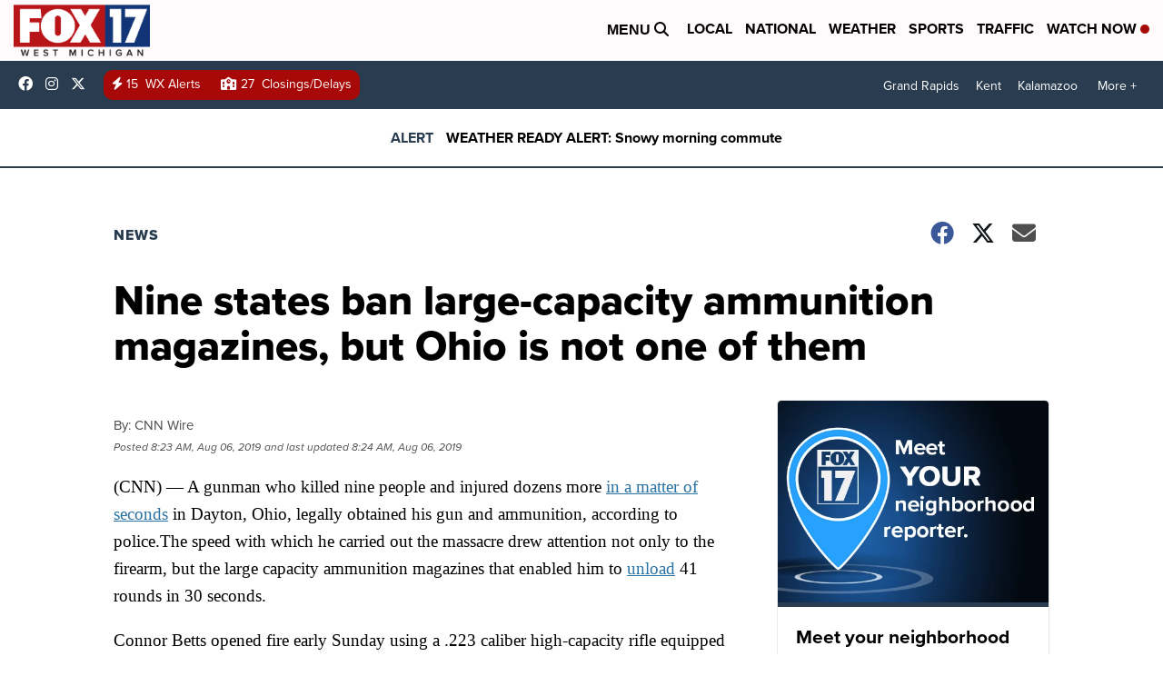

--- FILE ---
content_type: application/javascript; charset=utf-8
request_url: https://fundingchoicesmessages.google.com/f/AGSKWxV7KkDNtN857immc72bpQv1p6RCu1_ssPcUkJk7PLYG5p9AWYp2zymrEPsNfuaaD5xxElJRf_LZyxS6JfV7JgjhqiHRbzcGxaVv9m5sUdNPlAwrcgGydipl74BLko1jNYCqIJDuVuKA-RifeUxKo9BpTD49HKKNyMV8FdrWaB1-S6J1teyAKhJEsVPl/_takeover_background./adlock300./netseerads._adengage./adblock-detect.
body_size: -1292
content:
window['42d2b8a0-aa20-4f98-afe9-115642deabce'] = true;